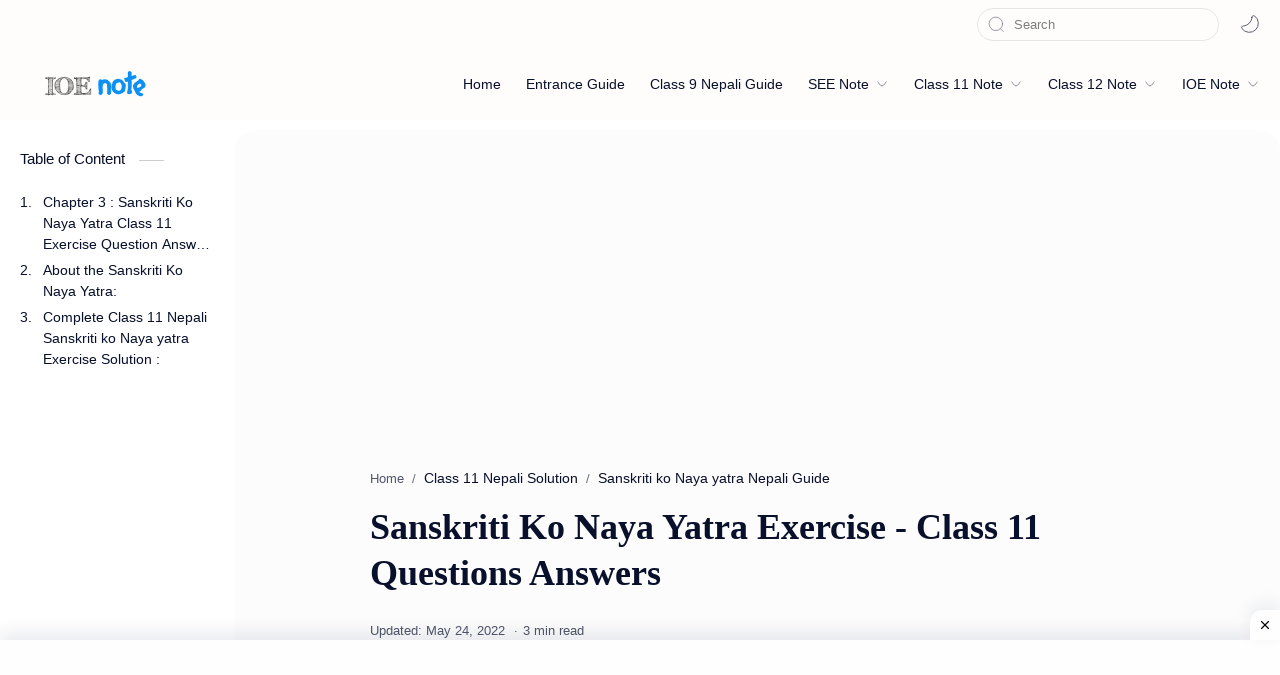

--- FILE ---
content_type: text/html; charset=utf-8
request_url: https://www.google.com/recaptcha/api2/aframe
body_size: 268
content:
<!DOCTYPE HTML><html><head><meta http-equiv="content-type" content="text/html; charset=UTF-8"></head><body><script nonce="4iPuWTWwkKoauxILUjUDyQ">/** Anti-fraud and anti-abuse applications only. See google.com/recaptcha */ try{var clients={'sodar':'https://pagead2.googlesyndication.com/pagead/sodar?'};window.addEventListener("message",function(a){try{if(a.source===window.parent){var b=JSON.parse(a.data);var c=clients[b['id']];if(c){var d=document.createElement('img');d.src=c+b['params']+'&rc='+(localStorage.getItem("rc::a")?sessionStorage.getItem("rc::b"):"");window.document.body.appendChild(d);sessionStorage.setItem("rc::e",parseInt(sessionStorage.getItem("rc::e")||0)+1);localStorage.setItem("rc::h",'1769157242699');}}}catch(b){}});window.parent.postMessage("_grecaptcha_ready", "*");}catch(b){}</script></body></html>

--- FILE ---
content_type: text/javascript; charset=UTF-8
request_url: https://ioenotes.bikrampparajuli.com.np/feeds/posts/summary/-/Class%2011%20Nepali%20Solution?alt=json-in-script&orderby=updated&start-index=6&max-results=6&callback=showRelatedPost
body_size: 4900
content:
// API callback
showRelatedPost({"version":"1.0","encoding":"UTF-8","feed":{"xmlns":"http://www.w3.org/2005/Atom","xmlns$openSearch":"http://a9.com/-/spec/opensearchrss/1.0/","xmlns$blogger":"http://schemas.google.com/blogger/2008","xmlns$georss":"http://www.georss.org/georss","xmlns$gd":"http://schemas.google.com/g/2005","xmlns$thr":"http://purl.org/syndication/thread/1.0","id":{"$t":"tag:blogger.com,1999:blog-6609273390504732906"},"updated":{"$t":"2026-01-14T19:08:27.244-08:00"},"category":[{"term":"SEE"},{"term":"SEE Nepali guide"},{"term":"Class 9 Nepali guide"},{"term":"Class 11 English solution"},{"term":"Class 11 Nepali Solution"},{"term":"1st year"},{"term":"Class 12 Nepali Exercise Solution"},{"term":"Class 12 Physics"},{"term":"Class 11 English Summary"},{"term":"Social Studies Guide"},{"term":"3rd Semester"},{"term":"Question Bank"},{"term":"2nd semester"},{"term":"IOE 1st semester"},{"term":"Class 10 Nepali Solution"},{"term":"Class 10 Nepali guide"},{"term":"Entrance model question"},{"term":"class 9 Nepali"},{"term":"math"},{"term":"1st law of thermodynamics"},{"term":"1st semester engineering solution"},{"term":"2nd law of thermodynamics"},{"term":"A Red"},{"term":"Aama ko Tasbir Note"},{"term":"Aama ko sapana Exercise Solution"},{"term":"Acoustic Phenomena Notes"},{"term":"All the world`s A stage Summary"},{"term":"Applied Mechanics Notes"},{"term":"BCA"},{"term":"Barsha class 10 guide"},{"term":"Bektito Bikash ma Bidhalaya ko Bhumika Exercise Solution"},{"term":"Bhavishya Nirman exercise solution"},{"term":"Bir Purkha Exercise Questions Answers"},{"term":"Birahini Damayanti Exercise Solution"},{"term":"Chikitsa Vigyan Ra Aayurbed Chikitsa Exercise Solution"},{"term":"Civil Peace summary"},{"term":"Clara zetkin class 10 Exercise"},{"term":"Class 10 Mero desh ko sikcha"},{"term":"Class 10 Nepali Adhikar Thulo ki Kartabya Exercise Guide"},{"term":"Class 10 Nepali Chapter 7 Satru"},{"term":"Class 10 Neplai Hamro Shram Ra Sip"},{"term":"Class 11 Science Faculty"},{"term":"Class 12 Model Question"},{"term":"Class 12 Result"},{"term":"Class 9"},{"term":"Cmat Entrance Question answer"},{"term":"Corona says summary"},{"term":"Diffraction"},{"term":"EPH Guide"},{"term":"Ek chihan Nepali Exercise solution"},{"term":"Elements of soil science"},{"term":"Engineering Material"},{"term":"English Guide"},{"term":"Fluid Mechanics PDF"},{"term":"Fluid statics notes"},{"term":"Gauko Maya Exercise Solution"},{"term":"Ghanaghas ko ukalo katda exercise solution"},{"term":"Ghar Jhagada Exercise Solution"},{"term":"God sees the truth but waits summary"},{"term":"Gorkhe Exercise Solution"},{"term":"Hamilai Bolauchhan Himchuli Exercise Solution"},{"term":"Hamro Sanskriti class 10 Exercise"},{"term":"IOE 3rd semester math"},{"term":"IOE C Programming Notes"},{"term":"IOE Chemistry Note"},{"term":"IOE Engineering Physic Solution"},{"term":"IOE Entrance Exam Syllabus"},{"term":"IOE Entrance Model Question"},{"term":"IOE Note"},{"term":"Interference notes"},{"term":"Jalsrot ra urja Nepali Solution"},{"term":"Jay Bhudi Nepali Solution"},{"term":"Jiban Marga Exercise Solution"},{"term":"Kanchanjangha lai niyalda Exercise Solution"},{"term":"Karesa Bari Nepali guide"},{"term":"Krishi sala ma ek din exercise solutions"},{"term":"Lau Ayo Taja Khabar Exercise Solution"},{"term":"Laxmi Prasad Devkota Exercise Solution"},{"term":"Laxmi Puja Exercise Solution"},{"term":"Ma Sadak Boldai Xu Nepali Solution"},{"term":"Ma pani sakchu Solution"},{"term":"Mau jung babu saheb ko coat Nepali Solution"},{"term":"Mechanical waves notes"},{"term":"Mechanical workshop notes"},{"term":"Megh bijuli bibaha"},{"term":"Michael faraday Exercise Solution"},{"term":"NEB result 2079"},{"term":"Nature and propagation of light"},{"term":"Nepali Lokbaja Guide"},{"term":"Nepali Pahichan Exercise Solution"},{"term":"Nepali guide"},{"term":"Numerical Solution"},{"term":"Paryaparyatanka Sambhawana Ra Ayam Exercise Solution"},{"term":"Paryavaran Santulan Exercise Solution"},{"term":"Periodic motion notes"},{"term":"Pratyagaman katha Notes"},{"term":"Rara bhraman Nepali Solution"},{"term":"Rk bansal Fluid"},{"term":"SEE math past Question"},{"term":"SEE nepali Question collection"},{"term":"SEE result 2080"},{"term":"Safalta ko Katha Nepali Solution"},{"term":"Samaya pida Exercise Solution"},{"term":"Sanduk Ruit Nepali Solution"},{"term":"Sanskriti ko Naya yatra Nepali Guide"},{"term":"Santusti Kabita class 10"},{"term":"Sarangima Desh Exercise Solution"},{"term":"Sathi lai Chithi Exercise Solution"},{"term":"Satya Mohan Joshi Exercise"},{"term":"Science Guide Book"},{"term":"Science Question Bank"},{"term":"Secure good marks"},{"term":"Shakari Exercise Solution"},{"term":"Social Question bank"},{"term":"Stephen William Hawking Exercise Solution"},{"term":"Sthaniya karan bhanda Bishwo Byapikaran bhes Exercise"},{"term":"Swad Exercise Solution"},{"term":"Thanka Nepali Solution"},{"term":"The Oval Portrait Summary"},{"term":"The Wish Summary"},{"term":"The selfish Giant question answer"},{"term":"The selfish giant summary"},{"term":"Tika Class 10 Nepali Solution"},{"term":"Trifles summary"},{"term":"Tyo feri Farkala Exercise Solution"},{"term":"Ujyalo ko yatra Exercise Solution"},{"term":"Unit 4 Yogmaya Nepali Exercise"},{"term":"Vyaparik Chithi Exercise Solution"},{"term":"Vyavsayik patra exercise solution"},{"term":"Wave in pipes and strings notes"},{"term":"Wave motion"},{"term":"Yesto Nahos Exercise Solution"},{"term":"class 12 Nepali model question"},{"term":"ioe engineering drawing tutorial pdf"},{"term":"janmabhumi katha Solution"},{"term":"kaljit ra ajanga ko rakshas Exercise Solution"},{"term":"karyalaya chithi Exercise Solution"},{"term":"nibedan exercise solution"},{"term":"red rose summary"},{"term":"refrigeration and cold Storage"},{"term":"two little soldiers summary"}],"title":{"type":"text","$t":"IOE NOTE"},"subtitle":{"type":"html","$t":"IOE NOTES website provides the TU engineering notices and pdf download of semester wise note. IOE notes and pdf download, Ioe result, IOE notice. We also Provide Note for the Class 10 , class 11 and class 12 student."},"link":[{"rel":"http://schemas.google.com/g/2005#feed","type":"application/atom+xml","href":"https:\/\/ioenotes.bikrampparajuli.com.np\/feeds\/posts\/summary"},{"rel":"self","type":"application/atom+xml","href":"https:\/\/www.blogger.com\/feeds\/6609273390504732906\/posts\/summary\/-\/Class+11+Nepali+Solution?alt=json-in-script\u0026start-index=6\u0026max-results=6\u0026orderby=updated"},{"rel":"alternate","type":"text/html","href":"https:\/\/ioenotes.bikrampparajuli.com.np\/search\/label\/Class%2011%20Nepali%20Solution"},{"rel":"hub","href":"http://pubsubhubbub.appspot.com/"},{"rel":"previous","type":"application/atom+xml","href":"https:\/\/www.blogger.com\/feeds\/6609273390504732906\/posts\/summary\/-\/Class+11+Nepali+Solution\/-\/Class+11+Nepali+Solution?alt=json-in-script\u0026start-index=1\u0026max-results=6\u0026orderby=updated"},{"rel":"next","type":"application/atom+xml","href":"https:\/\/www.blogger.com\/feeds\/6609273390504732906\/posts\/summary\/-\/Class+11+Nepali+Solution\/-\/Class+11+Nepali+Solution?alt=json-in-script\u0026start-index=12\u0026max-results=6\u0026orderby=updated"}],"author":[{"name":{"$t":"Admin"},"uri":{"$t":"http:\/\/www.blogger.com\/profile\/08832019425601163457"},"email":{"$t":"noreply@blogger.com"},"gd$image":{"rel":"http://schemas.google.com/g/2005#thumbnail","width":"32","height":"32","src":"\/\/blogger.googleusercontent.com\/img\/b\/R29vZ2xl\/AVvXsEgy1zQf1yi4SEoOkpf7X_6ueX7vqRp5QVP0qfDkdc4FbR93tegfp0qpNhITNqMtr0Ak63BEmnr3bAGjGM4-3r9FAaPsMhyT4Fy2Wb_528UH__ByHA4stJdqwxvo7I10mUE\/s113\/science-and-tech.png"}}],"generator":{"version":"7.00","uri":"http://www.blogger.com","$t":"Blogger"},"openSearch$totalResults":{"$t":"13"},"openSearch$startIndex":{"$t":"6"},"openSearch$itemsPerPage":{"$t":"6"},"entry":[{"id":{"$t":"tag:blogger.com,1999:blog-6609273390504732906.post-6981214839942461466"},"published":{"$t":"2021-12-29T06:39:00.007-08:00"},"updated":{"$t":"2022-06-14T07:21:28.581-07:00"},"category":[{"scheme":"http://www.blogger.com/atom/ns#","term":"Class 11 Nepali Solution"},{"scheme":"http://www.blogger.com/atom/ns#","term":"Lau Ayo Taja Khabar Exercise Solution"}],"title":{"type":"text","$t":"Lau Ayo Taja Khabar Nepali Exercise - Class 11 Questions Answers [ NOTE ] "},"summary":{"type":"text","$t":"\u0026nbsp;Chapter 8 : Lau Ayo Taja Khabar Class 11 Exercise Question Answer Solution\u0026nbsp;Lau Ayo Taja Khabar is a Laghu natak written by Surendra Nakarmi. This is the new updated syllabus included in class 11. Here you will get the complete solution of class 11 lesson 8 exercise.\u0026nbsp;Next : Safalta Ko katha Class 11 Nepali Exercise NotesComplete Class 11 Nepali Lau Ayo Taja Khabar Exercise Note :\u0026"},"link":[{"rel":"replies","type":"application/atom+xml","href":"https:\/\/ioenotes.bikrampparajuli.com.np\/feeds\/6981214839942461466\/comments\/default","title":"Post Comments"},{"rel":"replies","type":"text/html","href":"https:\/\/ioenotes.bikrampparajuli.com.np\/2021\/12\/lau-ayo-taja-khabar-exercise-solution.html#comment-form","title":"0 Comments"},{"rel":"edit","type":"application/atom+xml","href":"https:\/\/www.blogger.com\/feeds\/6609273390504732906\/posts\/default\/6981214839942461466"},{"rel":"self","type":"application/atom+xml","href":"https:\/\/www.blogger.com\/feeds\/6609273390504732906\/posts\/default\/6981214839942461466"},{"rel":"alternate","type":"text/html","href":"https:\/\/ioenotes.bikrampparajuli.com.np\/2021\/12\/lau-ayo-taja-khabar-exercise-solution.html","title":"Lau Ayo Taja Khabar Nepali Exercise - Class 11 Questions Answers [ NOTE ] "}],"author":[{"name":{"$t":"Admin"},"uri":{"$t":"http:\/\/www.blogger.com\/profile\/08832019425601163457"},"email":{"$t":"noreply@blogger.com"},"gd$image":{"rel":"http://schemas.google.com/g/2005#thumbnail","width":"32","height":"32","src":"\/\/blogger.googleusercontent.com\/img\/b\/R29vZ2xl\/AVvXsEgy1zQf1yi4SEoOkpf7X_6ueX7vqRp5QVP0qfDkdc4FbR93tegfp0qpNhITNqMtr0Ak63BEmnr3bAGjGM4-3r9FAaPsMhyT4Fy2Wb_528UH__ByHA4stJdqwxvo7I10mUE\/s113\/science-and-tech.png"}}],"media$thumbnail":{"xmlns$media":"http://search.yahoo.com/mrss/","url":"https:\/\/blogger.googleusercontent.com\/img\/a\/AVvXsEiEjS5PYcuihgGRu3WuJZezr1me7VSf9zIevLOsqrMXldvTD5hbJhZ6ucoXsjQmQV298Re_KAMzWUqj5a4EaUE6S56-K1gI4TsogC5lNvW_nsYuX3trH_QkwZgKGEQ2oNtzz8eF_VbNp7WstDgRWQOk45O5SUj2GwESuDm_vZNLuAPOI4-T3AJrmSCY=s72-w640-h334-c","height":"72","width":"72"},"thr$total":{"$t":"0"}},{"id":{"$t":"tag:blogger.com,1999:blog-6609273390504732906.post-3884366241313473802"},"published":{"$t":"2021-12-28T08:02:00.003-08:00"},"updated":{"$t":"2022-06-05T05:54:43.497-07:00"},"category":[{"scheme":"http://www.blogger.com/atom/ns#","term":"Class 11 Nepali Solution"},{"scheme":"http://www.blogger.com/atom/ns#","term":"Paryaparyatanka Sambhawana Ra Ayam Exercise Solution"}],"title":{"type":"text","$t":"Paryaparyatanka Sambhawana Ra Ayam Nepali Exercise  - Class 11 Questions Answers"},"summary":{"type":"text","$t":"\u0026nbsp;Chapter 7 : Paryaparyatanka Sambhawana Ra Ayam Class 11 Exercise Question Answer Solution About the Paryaparyatanka Sambhawana Ra Ayam:\u0026nbsp;Paryaparyatanka Sambhawana Ra Ayam is a New Nepali class 11 bastupurak Nibanda written by Tritha bahadur Shrestha. If you are searching for the class 11 Nepali note then you are in the right place. Here you will get the complete Solution of Chapter 7 "},"link":[{"rel":"replies","type":"application/atom+xml","href":"https:\/\/ioenotes.bikrampparajuli.com.np\/feeds\/3884366241313473802\/comments\/default","title":"Post Comments"},{"rel":"replies","type":"text/html","href":"https:\/\/ioenotes.bikrampparajuli.com.np\/2021\/12\/paryaparyatanka-sambhawana-ra-ayam.html#comment-form","title":"0 Comments"},{"rel":"edit","type":"application/atom+xml","href":"https:\/\/www.blogger.com\/feeds\/6609273390504732906\/posts\/default\/3884366241313473802"},{"rel":"self","type":"application/atom+xml","href":"https:\/\/www.blogger.com\/feeds\/6609273390504732906\/posts\/default\/3884366241313473802"},{"rel":"alternate","type":"text/html","href":"https:\/\/ioenotes.bikrampparajuli.com.np\/2021\/12\/paryaparyatanka-sambhawana-ra-ayam.html","title":"Paryaparyatanka Sambhawana Ra Ayam Nepali Exercise  - Class 11 Questions Answers"}],"author":[{"name":{"$t":"Admin"},"uri":{"$t":"http:\/\/www.blogger.com\/profile\/08832019425601163457"},"email":{"$t":"noreply@blogger.com"},"gd$image":{"rel":"http://schemas.google.com/g/2005#thumbnail","width":"32","height":"32","src":"\/\/blogger.googleusercontent.com\/img\/b\/R29vZ2xl\/AVvXsEgy1zQf1yi4SEoOkpf7X_6ueX7vqRp5QVP0qfDkdc4FbR93tegfp0qpNhITNqMtr0Ak63BEmnr3bAGjGM4-3r9FAaPsMhyT4Fy2Wb_528UH__ByHA4stJdqwxvo7I10mUE\/s113\/science-and-tech.png"}}],"media$thumbnail":{"xmlns$media":"http://search.yahoo.com/mrss/","url":"https:\/\/blogger.googleusercontent.com\/img\/a\/AVvXsEiRGz9Co8pQe0HA0hURGTuBqTAu0DsABVv27lvBpIib6u5PHP_usMrlFdrXHuIWgtfGnDgPcRl36GUAOf1XZOQzt6KUcAw6SxlUwUtcHTq2OgdkajgHGBNZ38CH7wEQ_EPDsqfw_usW7Z7tid8SPWUEmSpAkXyA-H3ZdOcT_gR6XyNU-wclRLdMO_sK=s72-w640-h334-c","height":"72","width":"72"},"thr$total":{"$t":"0"}},{"id":{"$t":"tag:blogger.com,1999:blog-6609273390504732906.post-6083745860829227250"},"published":{"$t":"2021-12-27T07:44:00.009-08:00"},"updated":{"$t":"2022-06-03T19:10:25.005-07:00"},"category":[{"scheme":"http://www.blogger.com/atom/ns#","term":"Class 11 Nepali Solution"},{"scheme":"http://www.blogger.com/atom/ns#","term":"Tyo feri Farkala Exercise Solution"}],"title":{"type":"text","$t":"Tyo Feri Farkala Nepali Exercise - Class 11 Questions Answers"},"summary":{"type":"text","$t":"\u0026nbsp;Chapter 6 : Tyo feri farkala Class 11 Exercise Question Answer Solution About the Tyo feri farkala:Tyo feri farkela is a manobaiganaik katha written by bhawani bikchu. This story is included in the New updated syllabus of Class 11 Nepali. You can get the Complete Exercise of Nepali Note down below. \u0026nbsp;Next : Paryaparyatanka Sambhawana Ra Ayam Class 11 Exercise Notes Complete Class 11 "},"link":[{"rel":"replies","type":"application/atom+xml","href":"https:\/\/ioenotes.bikrampparajuli.com.np\/feeds\/6083745860829227250\/comments\/default","title":"Post Comments"},{"rel":"replies","type":"text/html","href":"https:\/\/ioenotes.bikrampparajuli.com.np\/2021\/12\/tyo-feri-farkala-nepali-exercise-solution.html#comment-form","title":"1 Comments"},{"rel":"edit","type":"application/atom+xml","href":"https:\/\/www.blogger.com\/feeds\/6609273390504732906\/posts\/default\/6083745860829227250"},{"rel":"self","type":"application/atom+xml","href":"https:\/\/www.blogger.com\/feeds\/6609273390504732906\/posts\/default\/6083745860829227250"},{"rel":"alternate","type":"text/html","href":"https:\/\/ioenotes.bikrampparajuli.com.np\/2021\/12\/tyo-feri-farkala-nepali-exercise-solution.html","title":"Tyo Feri Farkala Nepali Exercise - Class 11 Questions Answers"}],"author":[{"name":{"$t":"Admin"},"uri":{"$t":"http:\/\/www.blogger.com\/profile\/08832019425601163457"},"email":{"$t":"noreply@blogger.com"},"gd$image":{"rel":"http://schemas.google.com/g/2005#thumbnail","width":"32","height":"32","src":"\/\/blogger.googleusercontent.com\/img\/b\/R29vZ2xl\/AVvXsEgy1zQf1yi4SEoOkpf7X_6ueX7vqRp5QVP0qfDkdc4FbR93tegfp0qpNhITNqMtr0Ak63BEmnr3bAGjGM4-3r9FAaPsMhyT4Fy2Wb_528UH__ByHA4stJdqwxvo7I10mUE\/s113\/science-and-tech.png"}}],"media$thumbnail":{"xmlns$media":"http://search.yahoo.com/mrss/","url":"https:\/\/blogger.googleusercontent.com\/img\/a\/AVvXsEi4P4E4MlzmdIdbuDBu_GW-iaPeePgAsoZ6yDhf0J0ft1mwTbU8cGuRbLTQM-SzwjXQCt8RCPK41ZRvU6jfa2G_PL6gmlMUqLVHl_oCh2eQZG18KGR6VXJ8nTq1Orsrqnbdph5_08Xs2JUZ-RDa_QMtI2UnvlEspXrn4PWx2iSBXWL77xMUzkvlhoDd=s72-c","height":"72","width":"72"},"thr$total":{"$t":"1"}},{"id":{"$t":"tag:blogger.com,1999:blog-6609273390504732906.post-3493904112980216694"},"published":{"$t":"2021-12-22T05:14:00.006-08:00"},"updated":{"$t":"2022-05-25T18:02:56.558-07:00"},"category":[{"scheme":"http://www.blogger.com/atom/ns#","term":"Bir Purkha Exercise Questions Answers"},{"scheme":"http://www.blogger.com/atom/ns#","term":"Class 11 Nepali Solution"}],"title":{"type":"text","$t":"Bir Purkha Nepali Exercise - Class 11 Questions Answers "},"summary":{"type":"text","$t":"\u0026nbsp;Chapter 1 : Bir Purkha Class 11 Exercise Question Answer Solution About the Bir Purkha :\u0026nbsp;Bir Purkha is a Poem ( Kabita ), New Syllabus in the Class 11 Nepali Book. The writer of the Poem is Basudev Tripathi. The poem describes the Nepali warriors who fought with great bravery.\u0026nbsp;Next : Gauko Maya Class 11 Nepali Exercise \u0026nbsp;Complete Class 11 Nepali Bir Purkha Exercise Solution :\n"},"link":[{"rel":"replies","type":"application/atom+xml","href":"https:\/\/ioenotes.bikrampparajuli.com.np\/feeds\/3493904112980216694\/comments\/default","title":"Post Comments"},{"rel":"replies","type":"text/html","href":"https:\/\/ioenotes.bikrampparajuli.com.np\/2021\/12\/bir-purkha-nepali-exercise-class-11.html#comment-form","title":"6 Comments"},{"rel":"edit","type":"application/atom+xml","href":"https:\/\/www.blogger.com\/feeds\/6609273390504732906\/posts\/default\/3493904112980216694"},{"rel":"self","type":"application/atom+xml","href":"https:\/\/www.blogger.com\/feeds\/6609273390504732906\/posts\/default\/3493904112980216694"},{"rel":"alternate","type":"text/html","href":"https:\/\/ioenotes.bikrampparajuli.com.np\/2021\/12\/bir-purkha-nepali-exercise-class-11.html","title":"Bir Purkha Nepali Exercise - Class 11 Questions Answers "}],"author":[{"name":{"$t":"Admin"},"uri":{"$t":"http:\/\/www.blogger.com\/profile\/08832019425601163457"},"email":{"$t":"noreply@blogger.com"},"gd$image":{"rel":"http://schemas.google.com/g/2005#thumbnail","width":"32","height":"32","src":"\/\/blogger.googleusercontent.com\/img\/b\/R29vZ2xl\/AVvXsEgy1zQf1yi4SEoOkpf7X_6ueX7vqRp5QVP0qfDkdc4FbR93tegfp0qpNhITNqMtr0Ak63BEmnr3bAGjGM4-3r9FAaPsMhyT4Fy2Wb_528UH__ByHA4stJdqwxvo7I10mUE\/s113\/science-and-tech.png"}}],"media$thumbnail":{"xmlns$media":"http://search.yahoo.com/mrss/","url":"https:\/\/blogger.googleusercontent.com\/img\/a\/AVvXsEgE08wlufVs4dWUR63KOCHs0luvoTG8MG2rfPhjh0K8gNLMmxXV6HemR2WQQJuBGcNDWFqO75P2VKn0WrzTnmF97pZ83xigvj0WeQBUT-cyYOd0eJ2VONJEiFlORnPrg4sg7yb4jJn1oSNxHfWtcvxYlE016iD0lVXVMTiTZEYdXC4V_z4LmKlrXZlc=s72-w640-h334-c","height":"72","width":"72"},"thr$total":{"$t":"6"}},{"id":{"$t":"tag:blogger.com,1999:blog-6609273390504732906.post-2803914160001496152"},"published":{"$t":"2021-12-24T08:10:00.003-08:00"},"updated":{"$t":"2022-05-23T18:06:12.564-07:00"},"category":[{"scheme":"http://www.blogger.com/atom/ns#","term":"Class 11 Nepali Solution"},{"scheme":"http://www.blogger.com/atom/ns#","term":"Sanskriti ko Naya yatra Nepali Guide"}],"title":{"type":"text","$t":"Sanskriti Ko Naya Yatra Exercise - Class 11 Questions Answers"},"summary":{"type":"text","$t":"\u0026nbsp;Chapter 3 : Sanskriti Ko Naya Yatra Class 11 Exercise Question Answer Solution About the Sanskriti Ko Naya Yatra:Sanskriti ko Naya yatra is a Aatmaparak Nibanda, New Syllabus in the Class 11 Nepali Book. The writer of the Poem is Sudha Tripathi.The Nibanda is about the culture of Nepal. You can get more idea after reading a nabinda or the summary of the nibanda.Next : Yogmaya Class 11 "},"link":[{"rel":"replies","type":"application/atom+xml","href":"https:\/\/ioenotes.bikrampparajuli.com.np\/feeds\/2803914160001496152\/comments\/default","title":"Post Comments"},{"rel":"replies","type":"text/html","href":"https:\/\/ioenotes.bikrampparajuli.com.np\/2021\/12\/sanskriti-ko-naya-yatra-exercise-class.html#comment-form","title":"3 Comments"},{"rel":"edit","type":"application/atom+xml","href":"https:\/\/www.blogger.com\/feeds\/6609273390504732906\/posts\/default\/2803914160001496152"},{"rel":"self","type":"application/atom+xml","href":"https:\/\/www.blogger.com\/feeds\/6609273390504732906\/posts\/default\/2803914160001496152"},{"rel":"alternate","type":"text/html","href":"https:\/\/ioenotes.bikrampparajuli.com.np\/2021\/12\/sanskriti-ko-naya-yatra-exercise-class.html","title":"Sanskriti Ko Naya Yatra Exercise - Class 11 Questions Answers"}],"author":[{"name":{"$t":"Admin"},"uri":{"$t":"http:\/\/www.blogger.com\/profile\/08832019425601163457"},"email":{"$t":"noreply@blogger.com"},"gd$image":{"rel":"http://schemas.google.com/g/2005#thumbnail","width":"32","height":"32","src":"\/\/blogger.googleusercontent.com\/img\/b\/R29vZ2xl\/AVvXsEgy1zQf1yi4SEoOkpf7X_6ueX7vqRp5QVP0qfDkdc4FbR93tegfp0qpNhITNqMtr0Ak63BEmnr3bAGjGM4-3r9FAaPsMhyT4Fy2Wb_528UH__ByHA4stJdqwxvo7I10mUE\/s113\/science-and-tech.png"}}],"media$thumbnail":{"xmlns$media":"http://search.yahoo.com/mrss/","url":"https:\/\/blogger.googleusercontent.com\/img\/a\/AVvXsEgM3AD7blfg9Bxa0a1tN7khB6_w-Abs-ptjZj9locb0mcJpOWjnMZ_GmxUQ1lzdYv1qTMNd8UERcJyRjBFsU6WAOhulPS5CvyEhhmGm-vaDUcBVnASXSnTa7NTI2mrsIxOWskWwcrcw0YGnMYuWhtv--jB2npmNcSPixPfESOG1e9CHzw_r05rUPi3r=s72-w640-h334-c","height":"72","width":"72"},"thr$total":{"$t":"3"}},{"id":{"$t":"tag:blogger.com,1999:blog-6609273390504732906.post-5967583463601223280"},"published":{"$t":"2022-01-01T08:03:00.002-08:00"},"updated":{"$t":"2022-01-13T07:21:08.220-08:00"},"category":[{"scheme":"http://www.blogger.com/atom/ns#","term":"Class 11 Nepali Solution"},{"scheme":"http://www.blogger.com/atom/ns#","term":"Rara bhraman Nepali Solution"}],"title":{"type":"text","$t":"Rara Bhraman Nepali Exercise - Class 11 Questions Answers [ NOTE ] "},"summary":{"type":"text","$t":"\u0026nbsp;Chapter 11 : Rara Bhraman Class 11 Exercise Question Answer Solution\u0026nbsp;Rara Bharam is a dainiki written by the author of Class 11 Nepali book. If you are searching for the rara bhraman Nepali exercise then you are in the right place. Here you will get the complete solution down below.\u0026nbsp;Next : Jalsrot ra Urja Class 11 Nepali Exercise NotesComplete Class 11 Nepali Rara Bhraman Exercise"},"link":[{"rel":"replies","type":"application/atom+xml","href":"https:\/\/ioenotes.bikrampparajuli.com.np\/feeds\/5967583463601223280\/comments\/default","title":"Post Comments"},{"rel":"replies","type":"text/html","href":"https:\/\/ioenotes.bikrampparajuli.com.np\/2022\/01\/rara-bhraman-nepali-exercise-class-11.html#comment-form","title":"1 Comments"},{"rel":"edit","type":"application/atom+xml","href":"https:\/\/www.blogger.com\/feeds\/6609273390504732906\/posts\/default\/5967583463601223280"},{"rel":"self","type":"application/atom+xml","href":"https:\/\/www.blogger.com\/feeds\/6609273390504732906\/posts\/default\/5967583463601223280"},{"rel":"alternate","type":"text/html","href":"https:\/\/ioenotes.bikrampparajuli.com.np\/2022\/01\/rara-bhraman-nepali-exercise-class-11.html","title":"Rara Bhraman Nepali Exercise - Class 11 Questions Answers [ NOTE ] "}],"author":[{"name":{"$t":"Admin"},"uri":{"$t":"http:\/\/www.blogger.com\/profile\/08832019425601163457"},"email":{"$t":"noreply@blogger.com"},"gd$image":{"rel":"http://schemas.google.com/g/2005#thumbnail","width":"32","height":"32","src":"\/\/blogger.googleusercontent.com\/img\/b\/R29vZ2xl\/AVvXsEgy1zQf1yi4SEoOkpf7X_6ueX7vqRp5QVP0qfDkdc4FbR93tegfp0qpNhITNqMtr0Ak63BEmnr3bAGjGM4-3r9FAaPsMhyT4Fy2Wb_528UH__ByHA4stJdqwxvo7I10mUE\/s113\/science-and-tech.png"}}],"media$thumbnail":{"xmlns$media":"http://search.yahoo.com/mrss/","url":"https:\/\/blogger.googleusercontent.com\/img\/a\/AVvXsEjtOR86_-HZHYJvczUv4jP9gkDJJ4rQwscvzVRMjArwOBUPHtC8a2ynM--Mo69YFjt0ncUoaFjU5cjmTVMoiQ-HigpJbkknwW3rnB8ky7qomzkO1rTFVaMonBQKjzadbopgN4qG3tMsVb5qWWe2mJYy_WKvI6swWFUZDTYIwl7Fn6wIbC3NwajWrB4N=s72-w640-h334-c","height":"72","width":"72"},"thr$total":{"$t":"1"}}]}});

--- FILE ---
content_type: text/javascript; charset=UTF-8
request_url: https://ioenotes.bikrampparajuli.com.np/feeds/posts/summary/-/Class%2011%20Nepali%20Solution?alt=json-in-script&orderby=updated&max-results=0&callback=randomRelatedIndex
body_size: 2373
content:
// API callback
randomRelatedIndex({"version":"1.0","encoding":"UTF-8","feed":{"xmlns":"http://www.w3.org/2005/Atom","xmlns$openSearch":"http://a9.com/-/spec/opensearchrss/1.0/","xmlns$blogger":"http://schemas.google.com/blogger/2008","xmlns$georss":"http://www.georss.org/georss","xmlns$gd":"http://schemas.google.com/g/2005","xmlns$thr":"http://purl.org/syndication/thread/1.0","id":{"$t":"tag:blogger.com,1999:blog-6609273390504732906"},"updated":{"$t":"2026-01-14T19:08:27.244-08:00"},"category":[{"term":"SEE"},{"term":"SEE Nepali guide"},{"term":"Class 9 Nepali guide"},{"term":"Class 11 English solution"},{"term":"Class 11 Nepali Solution"},{"term":"1st year"},{"term":"Class 12 Nepali Exercise Solution"},{"term":"Class 12 Physics"},{"term":"Class 11 English Summary"},{"term":"Social Studies Guide"},{"term":"3rd Semester"},{"term":"Question Bank"},{"term":"2nd semester"},{"term":"IOE 1st semester"},{"term":"Class 10 Nepali Solution"},{"term":"Class 10 Nepali guide"},{"term":"Entrance model question"},{"term":"class 9 Nepali"},{"term":"math"},{"term":"1st law of thermodynamics"},{"term":"1st semester engineering solution"},{"term":"2nd law of thermodynamics"},{"term":"A Red"},{"term":"Aama ko Tasbir Note"},{"term":"Aama ko sapana Exercise Solution"},{"term":"Acoustic Phenomena Notes"},{"term":"All the world`s A stage Summary"},{"term":"Applied Mechanics Notes"},{"term":"BCA"},{"term":"Barsha class 10 guide"},{"term":"Bektito Bikash ma Bidhalaya ko Bhumika Exercise Solution"},{"term":"Bhavishya Nirman exercise solution"},{"term":"Bir Purkha Exercise Questions Answers"},{"term":"Birahini Damayanti Exercise Solution"},{"term":"Chikitsa Vigyan Ra Aayurbed Chikitsa Exercise Solution"},{"term":"Civil Peace summary"},{"term":"Clara zetkin class 10 Exercise"},{"term":"Class 10 Mero desh ko sikcha"},{"term":"Class 10 Nepali Adhikar Thulo ki Kartabya Exercise Guide"},{"term":"Class 10 Nepali Chapter 7 Satru"},{"term":"Class 10 Neplai Hamro Shram Ra Sip"},{"term":"Class 11 Science Faculty"},{"term":"Class 12 Model Question"},{"term":"Class 12 Result"},{"term":"Class 9"},{"term":"Cmat Entrance Question answer"},{"term":"Corona says summary"},{"term":"Diffraction"},{"term":"EPH Guide"},{"term":"Ek chihan Nepali Exercise solution"},{"term":"Elements of soil science"},{"term":"Engineering Material"},{"term":"English Guide"},{"term":"Fluid Mechanics PDF"},{"term":"Fluid statics notes"},{"term":"Gauko Maya Exercise Solution"},{"term":"Ghanaghas ko ukalo katda exercise solution"},{"term":"Ghar Jhagada Exercise Solution"},{"term":"God sees the truth but waits summary"},{"term":"Gorkhe Exercise Solution"},{"term":"Hamilai Bolauchhan Himchuli Exercise Solution"},{"term":"Hamro Sanskriti class 10 Exercise"},{"term":"IOE 3rd semester math"},{"term":"IOE C Programming Notes"},{"term":"IOE Chemistry Note"},{"term":"IOE Engineering Physic Solution"},{"term":"IOE Entrance Exam Syllabus"},{"term":"IOE Entrance Model Question"},{"term":"IOE Note"},{"term":"Interference notes"},{"term":"Jalsrot ra urja Nepali Solution"},{"term":"Jay Bhudi Nepali Solution"},{"term":"Jiban Marga Exercise Solution"},{"term":"Kanchanjangha lai niyalda Exercise Solution"},{"term":"Karesa Bari Nepali guide"},{"term":"Krishi sala ma ek din exercise solutions"},{"term":"Lau Ayo Taja Khabar Exercise Solution"},{"term":"Laxmi Prasad Devkota Exercise Solution"},{"term":"Laxmi Puja Exercise Solution"},{"term":"Ma Sadak Boldai Xu Nepali Solution"},{"term":"Ma pani sakchu Solution"},{"term":"Mau jung babu saheb ko coat Nepali Solution"},{"term":"Mechanical waves notes"},{"term":"Mechanical workshop notes"},{"term":"Megh bijuli bibaha"},{"term":"Michael faraday Exercise Solution"},{"term":"NEB result 2079"},{"term":"Nature and propagation of light"},{"term":"Nepali Lokbaja Guide"},{"term":"Nepali Pahichan Exercise Solution"},{"term":"Nepali guide"},{"term":"Numerical Solution"},{"term":"Paryaparyatanka Sambhawana Ra Ayam Exercise Solution"},{"term":"Paryavaran Santulan Exercise Solution"},{"term":"Periodic motion notes"},{"term":"Pratyagaman katha Notes"},{"term":"Rara bhraman Nepali Solution"},{"term":"Rk bansal Fluid"},{"term":"SEE math past Question"},{"term":"SEE nepali Question collection"},{"term":"SEE result 2080"},{"term":"Safalta ko Katha Nepali Solution"},{"term":"Samaya pida Exercise Solution"},{"term":"Sanduk Ruit Nepali Solution"},{"term":"Sanskriti ko Naya yatra Nepali Guide"},{"term":"Santusti Kabita class 10"},{"term":"Sarangima Desh Exercise Solution"},{"term":"Sathi lai Chithi Exercise Solution"},{"term":"Satya Mohan Joshi Exercise"},{"term":"Science Guide Book"},{"term":"Science Question Bank"},{"term":"Secure good marks"},{"term":"Shakari Exercise Solution"},{"term":"Social Question bank"},{"term":"Stephen William Hawking Exercise Solution"},{"term":"Sthaniya karan bhanda Bishwo Byapikaran bhes Exercise"},{"term":"Swad Exercise Solution"},{"term":"Thanka Nepali Solution"},{"term":"The Oval Portrait Summary"},{"term":"The Wish Summary"},{"term":"The selfish Giant question answer"},{"term":"The selfish giant summary"},{"term":"Tika Class 10 Nepali Solution"},{"term":"Trifles summary"},{"term":"Tyo feri Farkala Exercise Solution"},{"term":"Ujyalo ko yatra Exercise Solution"},{"term":"Unit 4 Yogmaya Nepali Exercise"},{"term":"Vyaparik Chithi Exercise Solution"},{"term":"Vyavsayik patra exercise solution"},{"term":"Wave in pipes and strings notes"},{"term":"Wave motion"},{"term":"Yesto Nahos Exercise Solution"},{"term":"class 12 Nepali model question"},{"term":"ioe engineering drawing tutorial pdf"},{"term":"janmabhumi katha Solution"},{"term":"kaljit ra ajanga ko rakshas Exercise Solution"},{"term":"karyalaya chithi Exercise Solution"},{"term":"nibedan exercise solution"},{"term":"red rose summary"},{"term":"refrigeration and cold Storage"},{"term":"two little soldiers summary"}],"title":{"type":"text","$t":"IOE NOTE"},"subtitle":{"type":"html","$t":"IOE NOTES website provides the TU engineering notices and pdf download of semester wise note. IOE notes and pdf download, Ioe result, IOE notice. We also Provide Note for the Class 10 , class 11 and class 12 student."},"link":[{"rel":"http://schemas.google.com/g/2005#feed","type":"application/atom+xml","href":"https:\/\/ioenotes.bikrampparajuli.com.np\/feeds\/posts\/summary"},{"rel":"self","type":"application/atom+xml","href":"https:\/\/www.blogger.com\/feeds\/6609273390504732906\/posts\/summary\/-\/Class+11+Nepali+Solution?alt=json-in-script\u0026max-results=0\u0026orderby=updated"},{"rel":"alternate","type":"text/html","href":"https:\/\/ioenotes.bikrampparajuli.com.np\/search\/label\/Class%2011%20Nepali%20Solution"},{"rel":"hub","href":"http://pubsubhubbub.appspot.com/"}],"author":[{"name":{"$t":"Admin"},"uri":{"$t":"http:\/\/www.blogger.com\/profile\/08832019425601163457"},"email":{"$t":"noreply@blogger.com"},"gd$image":{"rel":"http://schemas.google.com/g/2005#thumbnail","width":"32","height":"32","src":"\/\/blogger.googleusercontent.com\/img\/b\/R29vZ2xl\/AVvXsEgy1zQf1yi4SEoOkpf7X_6ueX7vqRp5QVP0qfDkdc4FbR93tegfp0qpNhITNqMtr0Ak63BEmnr3bAGjGM4-3r9FAaPsMhyT4Fy2Wb_528UH__ByHA4stJdqwxvo7I10mUE\/s113\/science-and-tech.png"}}],"generator":{"version":"7.00","uri":"http://www.blogger.com","$t":"Blogger"},"openSearch$totalResults":{"$t":"13"},"openSearch$startIndex":{"$t":"1"},"openSearch$itemsPerPage":{"$t":"0"}}});